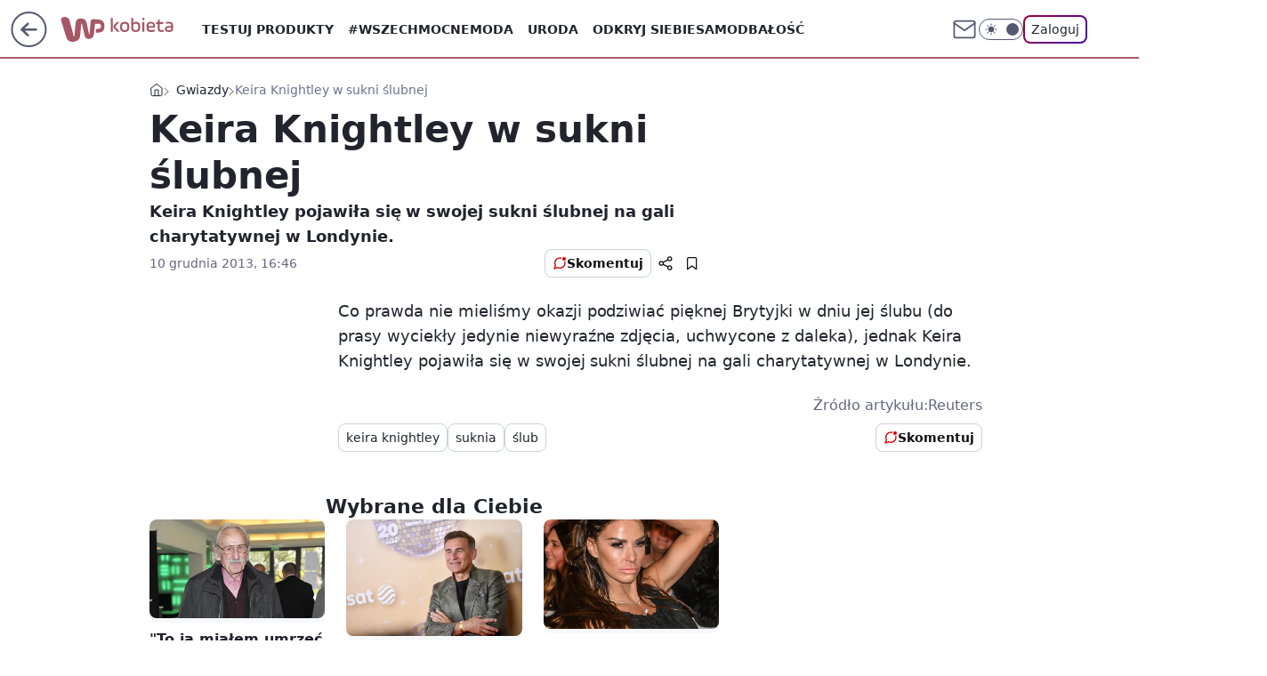

--- FILE ---
content_type: application/javascript
request_url: https://rek.www.wp.pl/gaf.js?rv=2&sn=kobieta&pvid=fb6ae43f71a2bc3e5af1&rekids=234437&tVersion=B&phtml=kobieta.wp.pl%2Fkeira-knightley-w-sukni-slubnej-5982710033208449a&abtest=adtech%7CPRGM-1047%7CA%3Badtech%7CPU-335%7CB%3Badtech%7CPRG-3468%7CB%3Badtech%7CPRGM-1036%7CD%3Badtech%7CFP-76%7CA%3Badtech%7CPRGM-1356%7CA%3Badtech%7CPRGM-1419%7CC%3Badtech%7CPRGM-1589%7CA%3Badtech%7CPRGM-1576%7CB%3Badtech%7CPRGM-1443%7CA%3Badtech%7CPRGM-1421%7CA%3Badtech%7CPRGM-1465%7CB%3Badtech%7CPRGM-1587%7CD%3Badtech%7CPRGM-1215%7CB&PWA_adbd=0&darkmode=0&highLayout=0&layout=wide&navType=navigate&cdl=0&ctype=article&ciab=IAB1-2%2CIAB-v3-436%2CIAB-v3-162%2CIAB1&cid=5982710033208449&csystem=ncr&cdate=2013-12-10&ccategory=gwiazdy&REKtagi=keira_knightley%3Bsuknia%3Bslub&vw=1280&vh=720&p1=0&spin=z6c9i7jv&bcv=2
body_size: 3444
content:
z6c9i7jv({"spin":"z6c9i7jv","bunch":234437,"context":{"dsa":false,"minor":false,"bidRequestId":"1ca49391-49f9-474b-ba31-f8105558f6d6","maConfig":{"timestamp":"2026-01-15T08:59:46.335Z"},"dfpConfig":{"timestamp":"2026-01-15T11:58:29.480Z"},"sda":[],"targeting":{"client":{},"server":{},"query":{"PWA_adbd":"0","REKtagi":"keira_knightley;suknia;slub","abtest":"adtech|PRGM-1047|A;adtech|PU-335|B;adtech|PRG-3468|B;adtech|PRGM-1036|D;adtech|FP-76|A;adtech|PRGM-1356|A;adtech|PRGM-1419|C;adtech|PRGM-1589|A;adtech|PRGM-1576|B;adtech|PRGM-1443|A;adtech|PRGM-1421|A;adtech|PRGM-1465|B;adtech|PRGM-1587|D;adtech|PRGM-1215|B","bcv":"2","ccategory":"gwiazdy","cdate":"2013-12-10","cdl":"0","ciab":"IAB1-2,IAB-v3-436,IAB-v3-162,IAB1","cid":"5982710033208449","csystem":"ncr","ctype":"article","darkmode":"0","highLayout":"0","layout":"wide","navType":"navigate","p1":"0","phtml":"kobieta.wp.pl/keira-knightley-w-sukni-slubnej-5982710033208449a","pvid":"fb6ae43f71a2bc3e5af1","rekids":"234437","rv":"2","sn":"kobieta","spin":"z6c9i7jv","tVersion":"B","vh":"720","vw":"1280"}},"directOnly":0,"geo":{"country":"840","region":"","city":""},"statid":"","mlId":"","rshsd":"10","isRobot":false,"curr":{"EUR":4.2192,"USD":3.6346,"CHF":4.5302,"GBP":4.8692},"rv":"2","status":{"advf":2,"ma":2,"ma_ads-bidder":2,"ma_cpv-bidder":2,"ma_high-cpm-bidder":2}},"slots":{"10":{"delivered":"","campaign":null,"dfpConfig":null},"11":{"delivered":"1","campaign":null,"dfpConfig":{"placement":"/89844762/Desktop_Kobieta.wp.pl_x11_art","roshash":"EILO","ceil":100,"sizes":[[336,280],[640,280],[300,250]],"namedSizes":["fluid"],"div":"div-gpt-ad-x11-art","targeting":{"DFPHASH":"AEHK","emptygaf":"0"},"gfp":"EILO"}},"12":{"delivered":"1","campaign":null,"dfpConfig":{"placement":"/89844762/Desktop_Kobieta.wp.pl_x12_art","roshash":"EILO","ceil":100,"sizes":[[336,280],[640,280],[300,250]],"namedSizes":["fluid"],"div":"div-gpt-ad-x12-art","targeting":{"DFPHASH":"AEHK","emptygaf":"0"},"gfp":"EILO"}},"13":{"delivered":"1","campaign":null,"dfpConfig":{"placement":"/89844762/Desktop_Kobieta.wp.pl_x13_art","roshash":"EILO","ceil":100,"sizes":[[336,280],[640,280],[300,250]],"namedSizes":["fluid"],"div":"div-gpt-ad-x13-art","targeting":{"DFPHASH":"AEHK","emptygaf":"0"},"gfp":"EILO"}},"14":{"delivered":"1","campaign":null,"dfpConfig":{"placement":"/89844762/Desktop_Kobieta.wp.pl_x14_art","roshash":"EILO","ceil":100,"sizes":[[336,280],[640,280],[300,250]],"namedSizes":["fluid"],"div":"div-gpt-ad-x14-art","targeting":{"DFPHASH":"AEHK","emptygaf":"0"},"gfp":"EILO"}},"15":{"delivered":"1","campaign":null,"dfpConfig":{"placement":"/89844762/Desktop_Kobieta.wp.pl_x15_art","roshash":"EILO","ceil":100,"sizes":[[728,90],[970,300],[950,90],[980,120],[980,90],[970,150],[970,90],[970,250],[930,180],[950,200],[750,100],[970,66],[750,200],[960,90],[970,100],[750,300],[970,200],[950,300]],"namedSizes":["fluid"],"div":"div-gpt-ad-x15-art","targeting":{"DFPHASH":"AEHK","emptygaf":"0"},"gfp":"EILO"}},"16":{"delivered":"1","campaign":null,"dfpConfig":{"placement":"/89844762/Desktop_Kobieta.wp.pl_x16","roshash":"EILO","ceil":100,"sizes":[[728,90],[970,300],[950,90],[980,120],[980,90],[970,150],[970,90],[970,250],[930,180],[950,200],[750,100],[970,66],[750,200],[960,90],[970,100],[750,300],[970,200],[950,300]],"namedSizes":["fluid"],"div":"div-gpt-ad-x16","targeting":{"DFPHASH":"AEHK","emptygaf":"0"},"gfp":"EILO"}},"17":{"delivered":"1","campaign":null,"dfpConfig":{"placement":"/89844762/Desktop_Kobieta.wp.pl_x17","roshash":"EILO","ceil":100,"sizes":[[728,90],[970,300],[950,90],[980,120],[980,90],[970,150],[970,90],[970,250],[930,180],[950,200],[750,100],[970,66],[750,200],[960,90],[970,100],[750,300],[970,200],[950,300]],"namedSizes":["fluid"],"div":"div-gpt-ad-x17","targeting":{"DFPHASH":"AEHK","emptygaf":"0"},"gfp":"EILO"}},"18":{"delivered":"1","campaign":null,"dfpConfig":{"placement":"/89844762/Desktop_Kobieta.wp.pl_x18","roshash":"EILO","ceil":100,"sizes":[[728,90],[970,300],[950,90],[980,120],[980,90],[970,150],[970,90],[970,250],[930,180],[950,200],[750,100],[970,66],[750,200],[960,90],[970,100],[750,300],[970,200],[950,300]],"namedSizes":["fluid"],"div":"div-gpt-ad-x18","targeting":{"DFPHASH":"AEHK","emptygaf":"0"},"gfp":"EILO"}},"19":{"delivered":"1","campaign":null,"dfpConfig":{"placement":"/89844762/Desktop_Kobieta.wp.pl_x19","roshash":"EILO","ceil":100,"sizes":[[728,90],[970,300],[950,90],[980,120],[980,90],[970,150],[970,90],[970,250],[930,180],[950,200],[750,100],[970,66],[750,200],[960,90],[970,100],[750,300],[970,200],[950,300]],"namedSizes":["fluid"],"div":"div-gpt-ad-x19","targeting":{"DFPHASH":"AEHK","emptygaf":"0"},"gfp":"EILO"}},"2":{"delivered":"1","campaign":{"id":"188195","capping":"PWAck=27120611\u0026PWAclt=2400\u0026tpl=1","adm":{"bunch":"234437","creations":[{"cbConfig":{"blur":false,"bottomBar":false,"fullPage":false,"message":"Przekierowanie za {{time}} sekund{{y}}","timeout":15000},"height":600,"pixels":["//ad.doubleclick.net/ddm/trackimp/N1731505.4954855HVP_POL/B34864612.437622079;dc_trk_aid=631201252;dc_trk_cid=248547714;ord=1768728574;dc_lat=;dc_rdid=;tag_for_child_directed_treatment=;tfua=;gdpr=${GDPR};gdpr_consent=${GDPR_CONSENT_755};ltd=${LIMITED_ADS};dc_tdv=1?"],"showLabel":false,"src":"https://mamc.wpcdn.pl/188195/1767968757465/1200x600/1200x600/index.html","trackers":{"click":[""],"cview":["//ma.wp.pl/ma.gif?clid=2756484462c54389dac6407e48e5709b\u0026SN=kobieta\u0026pvid=fb6ae43f71a2bc3e5af1\u0026action=cvimp\u0026pg=kobieta.wp.pl\u0026par=conversionValue%3D0%26ip%3DEXFIZVlHzAUF9SyxwCZ_oTVx5jt3ilm0GvEAD8M64qg%26billing%3Dcpv%26emission%3D3044619%26editedTimestamp%3D1767968859%26iabSiteCategories%3D%26is_robot%3D0%26pvid%3Dfb6ae43f71a2bc3e5af1%26device%3DPERSONAL_COMPUTER%26inver%3D2%26slotSizeWxH%3D1200x600%26workfID%3D188195%26hBudgetRate%3DEHKPYhk%26partnerID%3D%26isDev%3Dfalse%26creationID%3D1469526%26targetDomain%3Dpepco.pl%26seatFee%3DbKnlMAu2HoG2_gnsXL5MM1Q_0ymI5pxrZnyBBPMye1c%26pricingModel%3DN4eMH3y26NK2NDOlkezyXh7-4XQ_puELlAss9EMhD-Y%26ttl%3D1768814974%26geo%3D840%253B%253B%26bidTimestamp%3D1768728574%26hBidPrice%3DEHKPYhk%26utility%3DNqna1cqf4mKm4Ir79tVpDx8yghVGoQ3fBA3rrMK223coPmIU_hRJtFASfkIecTlv%26platform%3D8%26rekid%3D234437%26slotID%3D002%26org_id%3D25%26contentID%3D5982710033208449%26medium%3Ddisplay%26bidReqID%3D1ca49391-49f9-474b-ba31-f8105558f6d6%26userID%3D__UNKNOWN_TELL_US__%26publisherID%3D308%26cur%3DPLN%26test%3D0%26iabPageCategories%3D%26order%3D265941%26ssp%3Dwp.pl%26tpID%3D1402315%26client_id%3D50141%26is_adblock%3D0%26sn%3Dkobieta%26bidderID%3D11%26domain%3Dkobieta.wp.pl%26seatID%3D2756484462c54389dac6407e48e5709b%26source%3DTG"],"impression":["//ma.wp.pl/ma.gif?clid=2756484462c54389dac6407e48e5709b\u0026SN=kobieta\u0026pvid=fb6ae43f71a2bc3e5af1\u0026action=delivery\u0026pg=kobieta.wp.pl\u0026par=conversionValue%3D0%26ip%3DEXFIZVlHzAUF9SyxwCZ_oTVx5jt3ilm0GvEAD8M64qg%26billing%3Dcpv%26emission%3D3044619%26editedTimestamp%3D1767968859%26iabSiteCategories%3D%26is_robot%3D0%26pvid%3Dfb6ae43f71a2bc3e5af1%26device%3DPERSONAL_COMPUTER%26inver%3D2%26slotSizeWxH%3D1200x600%26workfID%3D188195%26hBudgetRate%3DEHKPYhk%26partnerID%3D%26isDev%3Dfalse%26creationID%3D1469526%26targetDomain%3Dpepco.pl%26seatFee%3DbKnlMAu2HoG2_gnsXL5MM1Q_0ymI5pxrZnyBBPMye1c%26pricingModel%3DN4eMH3y26NK2NDOlkezyXh7-4XQ_puELlAss9EMhD-Y%26ttl%3D1768814974%26geo%3D840%253B%253B%26bidTimestamp%3D1768728574%26hBidPrice%3DEHKPYhk%26utility%3DNqna1cqf4mKm4Ir79tVpDx8yghVGoQ3fBA3rrMK223coPmIU_hRJtFASfkIecTlv%26platform%3D8%26rekid%3D234437%26slotID%3D002%26org_id%3D25%26contentID%3D5982710033208449%26medium%3Ddisplay%26bidReqID%3D1ca49391-49f9-474b-ba31-f8105558f6d6%26userID%3D__UNKNOWN_TELL_US__%26publisherID%3D308%26cur%3DPLN%26test%3D0%26iabPageCategories%3D%26order%3D265941%26ssp%3Dwp.pl%26tpID%3D1402315%26client_id%3D50141%26is_adblock%3D0%26sn%3Dkobieta%26bidderID%3D11%26domain%3Dkobieta.wp.pl%26seatID%3D2756484462c54389dac6407e48e5709b%26source%3DTG"],"view":["//ma.wp.pl/ma.gif?clid=2756484462c54389dac6407e48e5709b\u0026SN=kobieta\u0026pvid=fb6ae43f71a2bc3e5af1\u0026action=view\u0026pg=kobieta.wp.pl\u0026par=ssp%3Dwp.pl%26tpID%3D1402315%26client_id%3D50141%26is_adblock%3D0%26sn%3Dkobieta%26bidderID%3D11%26domain%3Dkobieta.wp.pl%26seatID%3D2756484462c54389dac6407e48e5709b%26source%3DTG%26conversionValue%3D0%26ip%3DEXFIZVlHzAUF9SyxwCZ_oTVx5jt3ilm0GvEAD8M64qg%26billing%3Dcpv%26emission%3D3044619%26editedTimestamp%3D1767968859%26iabSiteCategories%3D%26is_robot%3D0%26pvid%3Dfb6ae43f71a2bc3e5af1%26device%3DPERSONAL_COMPUTER%26inver%3D2%26slotSizeWxH%3D1200x600%26workfID%3D188195%26hBudgetRate%3DEHKPYhk%26partnerID%3D%26isDev%3Dfalse%26creationID%3D1469526%26targetDomain%3Dpepco.pl%26seatFee%3DbKnlMAu2HoG2_gnsXL5MM1Q_0ymI5pxrZnyBBPMye1c%26pricingModel%3DN4eMH3y26NK2NDOlkezyXh7-4XQ_puELlAss9EMhD-Y%26ttl%3D1768814974%26geo%3D840%253B%253B%26bidTimestamp%3D1768728574%26hBidPrice%3DEHKPYhk%26utility%3DNqna1cqf4mKm4Ir79tVpDx8yghVGoQ3fBA3rrMK223coPmIU_hRJtFASfkIecTlv%26platform%3D8%26rekid%3D234437%26slotID%3D002%26org_id%3D25%26contentID%3D5982710033208449%26medium%3Ddisplay%26bidReqID%3D1ca49391-49f9-474b-ba31-f8105558f6d6%26userID%3D__UNKNOWN_TELL_US__%26publisherID%3D308%26cur%3DPLN%26test%3D0%26iabPageCategories%3D%26order%3D265941"]},"transparentPlaceholder":false,"type":"iframe","url":"https://ad.doubleclick.net/ddm/trackclk/N1731505.4954855HVP_POL/B34864612.437622079;dc_trk_aid=631201252;dc_trk_cid=248547714;dc_lat=;dc_rdid=;tag_for_child_directed_treatment=;tfua=;gdpr=${GDPR};gdpr_consent=${GDPR_CONSENT_755};ltd=${LIMITED_ADS};dc_tdv=1","width":1200}],"redir":"https://ma.wp.pl/redirma?SN=kobieta\u0026pvid=fb6ae43f71a2bc3e5af1\u0026par=iabPageCategories%3D%26tpID%3D1402315%26iabSiteCategories%3D%26workfID%3D188195%26hBudgetRate%3DEHKPYhk%26seatFee%3DbKnlMAu2HoG2_gnsXL5MM1Q_0ymI5pxrZnyBBPMye1c%26contentID%3D5982710033208449%26order%3D265941%26is_adblock%3D0%26inver%3D2%26hBidPrice%3DEHKPYhk%26rekid%3D234437%26publisherID%3D308%26bidderID%3D11%26pvid%3Dfb6ae43f71a2bc3e5af1%26slotSizeWxH%3D1200x600%26ttl%3D1768814974%26utility%3DNqna1cqf4mKm4Ir79tVpDx8yghVGoQ3fBA3rrMK223coPmIU_hRJtFASfkIecTlv%26slotID%3D002%26sn%3Dkobieta%26conversionValue%3D0%26geo%3D840%253B%253B%26test%3D0%26is_robot%3D0%26creationID%3D1469526%26targetDomain%3Dpepco.pl%26cur%3DPLN%26client_id%3D50141%26source%3DTG%26device%3DPERSONAL_COMPUTER%26partnerID%3D%26bidTimestamp%3D1768728574%26org_id%3D25%26bidReqID%3D1ca49391-49f9-474b-ba31-f8105558f6d6%26ssp%3Dwp.pl%26ip%3DEXFIZVlHzAUF9SyxwCZ_oTVx5jt3ilm0GvEAD8M64qg%26billing%3Dcpv%26isDev%3Dfalse%26medium%3Ddisplay%26domain%3Dkobieta.wp.pl%26seatID%3D2756484462c54389dac6407e48e5709b%26emission%3D3044619%26editedTimestamp%3D1767968859%26pricingModel%3DN4eMH3y26NK2NDOlkezyXh7-4XQ_puELlAss9EMhD-Y%26platform%3D8%26userID%3D__UNKNOWN_TELL_US__\u0026url=","slot":"2"},"creative":{"Id":"1469526","provider":"ma_cpv-bidder","roshash":"GPXb","height":600,"width":1200,"touchpointId":"1402315","source":{"bidder":"cpv-bidder"}},"sellingModel":{"model":"CPM_INT"}},"dfpConfig":{"placement":"/89844762/Desktop_Kobieta.wp.pl_x02","roshash":"GPXb","ceil":100,"sizes":[[970,300],[970,600],[750,300],[950,300],[980,600],[1920,870],[1200,600],[750,400],[960,640]],"namedSizes":["fluid"],"div":"div-gpt-ad-x02","targeting":{"DFPHASH":"CLTW","emptygaf":"0"},"gfp":"FNQT"}},"24":{"delivered":"","campaign":null,"dfpConfig":null},"25":{"delivered":"1","campaign":null,"dfpConfig":{"placement":"/89844762/Desktop_Kobieta.wp.pl_x25_art","roshash":"EILO","ceil":100,"sizes":[[336,280],[300,250]],"namedSizes":["fluid"],"div":"div-gpt-ad-x25-art","targeting":{"DFPHASH":"AEHK","emptygaf":"0"},"gfp":"EILO"}},"27":{"delivered":"1","campaign":null,"dfpConfig":{"placement":"/89844762/Desktop_Kobieta.wp.pl_x27_art","roshash":"EILO","ceil":100,"sizes":[[160,600]],"namedSizes":["fluid"],"div":"div-gpt-ad-x27-art","targeting":{"DFPHASH":"AEHK","emptygaf":"0"},"gfp":"EILO"}},"28":{"delivered":"","campaign":null,"dfpConfig":null},"29":{"delivered":"","campaign":null,"dfpConfig":null},"3":{"delivered":"1","campaign":null,"dfpConfig":{"placement":"/89844762/Desktop_Kobieta.wp.pl_x03_art","roshash":"EILO","ceil":100,"sizes":[[728,90],[970,300],[950,90],[980,120],[980,90],[970,150],[970,90],[970,250],[930,180],[950,200],[750,100],[970,66],[750,200],[960,90],[970,100],[750,300],[970,200],[950,300]],"namedSizes":["fluid"],"div":"div-gpt-ad-x03-art","targeting":{"DFPHASH":"AEHK","emptygaf":"0"},"gfp":"EILO"}},"32":{"delivered":"1","campaign":null,"dfpConfig":{"placement":"/89844762/Desktop_Kobieta.wp.pl_x32_art","roshash":"EILO","ceil":100,"sizes":[[336,280],[640,280],[300,250]],"namedSizes":["fluid"],"div":"div-gpt-ad-x32-art","targeting":{"DFPHASH":"AEHK","emptygaf":"0"},"gfp":"EILO"}},"33":{"delivered":"1","campaign":null,"dfpConfig":{"placement":"/89844762/Desktop_Kobieta.wp.pl_x33_art","roshash":"EILO","ceil":100,"sizes":[[336,280],[640,280],[300,250]],"namedSizes":["fluid"],"div":"div-gpt-ad-x33-art","targeting":{"DFPHASH":"AEHK","emptygaf":"0"},"gfp":"EILO"}},"34":{"delivered":"1","campaign":null,"dfpConfig":{"placement":"/89844762/Desktop_Kobieta.wp.pl_x34","roshash":"EILO","ceil":100,"sizes":[[300,250]],"namedSizes":["fluid"],"div":"div-gpt-ad-x34","targeting":{"DFPHASH":"AEHK","emptygaf":"0"},"gfp":"EILO"}},"35":{"delivered":"1","campaign":null,"dfpConfig":{"placement":"/89844762/Desktop_Kobieta.wp.pl_x35_art","roshash":"EILO","ceil":100,"sizes":[[300,600],[300,250]],"namedSizes":["fluid"],"div":"div-gpt-ad-x35-art","targeting":{"DFPHASH":"AEHK","emptygaf":"0"},"gfp":"EILO"}},"36":{"delivered":"1","campaign":null,"dfpConfig":{"placement":"/89844762/Desktop_Kobieta.wp.pl_x36_art","roshash":"EILO","ceil":100,"sizes":[[300,600],[300,250]],"namedSizes":["fluid"],"div":"div-gpt-ad-x36-art","targeting":{"DFPHASH":"AEHK","emptygaf":"0"},"gfp":"EILO"}},"37":{"delivered":"1","campaign":null,"dfpConfig":{"placement":"/89844762/Desktop_Kobieta.wp.pl_x37_art","roshash":"EILO","ceil":100,"sizes":[[300,600],[300,250]],"namedSizes":["fluid"],"div":"div-gpt-ad-x37-art","targeting":{"DFPHASH":"AEHK","emptygaf":"0"},"gfp":"EILO"}},"40":{"delivered":"1","campaign":null,"dfpConfig":{"placement":"/89844762/Desktop_Kobieta.wp.pl_x40","roshash":"EJMP","ceil":100,"sizes":[[300,250]],"namedSizes":["fluid"],"div":"div-gpt-ad-x40","targeting":{"DFPHASH":"AFIL","emptygaf":"0"},"gfp":"EJMP"}},"5":{"delivered":"1","campaign":null,"dfpConfig":{"placement":"/89844762/Desktop_Kobieta.wp.pl_x05_art","roshash":"EILO","ceil":100,"sizes":[[336,280],[640,280],[300,250]],"namedSizes":["fluid"],"div":"div-gpt-ad-x05-art","targeting":{"DFPHASH":"AEHK","emptygaf":"0"},"gfp":"EILO"}},"50":{"delivered":"1","campaign":null,"dfpConfig":{"placement":"/89844762/Desktop_Kobieta.wp.pl_x50_art","roshash":"EILO","ceil":100,"sizes":[[728,90],[970,300],[950,90],[980,120],[980,90],[970,150],[970,90],[970,250],[930,180],[950,200],[750,100],[970,66],[750,200],[960,90],[970,100],[750,300],[970,200],[950,300]],"namedSizes":["fluid"],"div":"div-gpt-ad-x50-art","targeting":{"DFPHASH":"AEHK","emptygaf":"0"},"gfp":"EILO"}},"52":{"delivered":"1","campaign":null,"dfpConfig":{"placement":"/89844762/Desktop_Kobieta.wp.pl_x52_art","roshash":"EILO","ceil":100,"sizes":[[300,250]],"namedSizes":["fluid"],"div":"div-gpt-ad-x52-art","targeting":{"DFPHASH":"AEHK","emptygaf":"0"},"gfp":"EILO"}},"529":{"delivered":"1","campaign":null,"dfpConfig":{"placement":"/89844762/Desktop_Kobieta.wp.pl_x529","roshash":"EILO","ceil":100,"sizes":[[300,250]],"namedSizes":["fluid"],"div":"div-gpt-ad-x529","targeting":{"DFPHASH":"AEHK","emptygaf":"0"},"gfp":"EILO"}},"53":{"delivered":"1","campaign":null,"dfpConfig":{"placement":"/89844762/Desktop_Kobieta.wp.pl_x53_art","roshash":"EILO","ceil":100,"sizes":[[728,90],[970,300],[950,90],[980,120],[980,90],[970,150],[970,600],[970,90],[970,250],[930,180],[950,200],[750,100],[970,66],[750,200],[960,90],[970,100],[750,300],[970,200],[940,600]],"namedSizes":["fluid"],"div":"div-gpt-ad-x53-art","targeting":{"DFPHASH":"AEHK","emptygaf":"0"},"gfp":"EILO"}},"531":{"delivered":"1","campaign":null,"dfpConfig":{"placement":"/89844762/Desktop_Kobieta.wp.pl_x531","roshash":"EILO","ceil":100,"sizes":[[300,250]],"namedSizes":["fluid"],"div":"div-gpt-ad-x531","targeting":{"DFPHASH":"AEHK","emptygaf":"0"},"gfp":"EILO"}},"541":{"delivered":"1","campaign":null,"dfpConfig":{"placement":"/89844762/Desktop_Kobieta.wp.pl_x541_art","roshash":"EILO","ceil":100,"sizes":[[300,600],[300,250]],"namedSizes":["fluid"],"div":"div-gpt-ad-x541-art","targeting":{"DFPHASH":"AEHK","emptygaf":"0"},"gfp":"EILO"}},"59":{"delivered":"1","campaign":null,"dfpConfig":{"placement":"/89844762/Desktop_Kobieta.wp.pl_x59_art","roshash":"EILO","ceil":100,"sizes":[[300,600],[300,250]],"namedSizes":["fluid"],"div":"div-gpt-ad-x59-art","targeting":{"DFPHASH":"AEHK","emptygaf":"0"},"gfp":"EILO"}},"6":{"delivered":"","campaign":null,"dfpConfig":null},"61":{"delivered":"1","campaign":null,"dfpConfig":{"placement":"/89844762/Desktop_Kobieta.wp.pl_x61_art","roshash":"EILO","ceil":100,"sizes":[[336,280],[640,280],[300,250]],"namedSizes":["fluid"],"div":"div-gpt-ad-x61-art","targeting":{"DFPHASH":"AEHK","emptygaf":"0"},"gfp":"EILO"}},"62":{"delivered":"","campaign":null,"dfpConfig":null},"67":{"delivered":"1","campaign":null,"dfpConfig":{"placement":"/89844762/Desktop_Kobieta.wp.pl_x67_art","roshash":"EHNQ","ceil":100,"sizes":[[300,50]],"namedSizes":["fluid"],"div":"div-gpt-ad-x67-art","targeting":{"DFPHASH":"ADJM","emptygaf":"0"},"gfp":"EHNQ"}},"7":{"delivered":"","campaign":null,"dfpConfig":null},"70":{"delivered":"1","campaign":null,"dfpConfig":{"placement":"/89844762/Desktop_Kobieta.wp.pl_x70_art","roshash":"EILO","ceil":100,"sizes":[[728,90],[970,300],[950,90],[980,120],[980,90],[970,150],[970,90],[970,250],[930,180],[950,200],[750,100],[970,66],[750,200],[960,90],[970,100],[750,300],[970,200],[950,300]],"namedSizes":["fluid"],"div":"div-gpt-ad-x70-art","targeting":{"DFPHASH":"AEHK","emptygaf":"0"},"gfp":"EILO"}},"716":{"delivered":"","campaign":null,"dfpConfig":null},"717":{"delivered":"","campaign":null,"dfpConfig":null},"72":{"delivered":"1","campaign":null,"dfpConfig":{"placement":"/89844762/Desktop_Kobieta.wp.pl_x72_art","roshash":"EILO","ceil":100,"sizes":[[300,250]],"namedSizes":["fluid"],"div":"div-gpt-ad-x72-art","targeting":{"DFPHASH":"AEHK","emptygaf":"0"},"gfp":"EILO"}},"79":{"delivered":"1","campaign":null,"dfpConfig":{"placement":"/89844762/Desktop_Kobieta.wp.pl_x79_art","roshash":"EILO","ceil":100,"sizes":[[300,600],[300,250]],"namedSizes":["fluid"],"div":"div-gpt-ad-x79-art","targeting":{"DFPHASH":"AEHK","emptygaf":"0"},"gfp":"EILO"}},"8":{"delivered":"","campaign":null,"dfpConfig":null},"80":{"delivered":"1","campaign":null,"dfpConfig":{"placement":"/89844762/Desktop_Kobieta.wp.pl_x80_art","roshash":"EHPS","ceil":100,"sizes":[[1,1]],"namedSizes":["fluid"],"div":"div-gpt-ad-x80-art","isNative":1,"targeting":{"DFPHASH":"ADLO","emptygaf":"0"},"gfp":"EHPS"}},"800":{"delivered":"","campaign":null,"dfpConfig":null},"81":{"delivered":"1","campaign":null,"dfpConfig":{"placement":"/89844762/Desktop_Kobieta.wp.pl_x81_art","roshash":"EHPS","ceil":100,"sizes":[[1,1]],"namedSizes":["fluid"],"div":"div-gpt-ad-x81-art","isNative":1,"targeting":{"DFPHASH":"ADLO","emptygaf":"0"},"gfp":"EHPS"}},"810":{"delivered":"","campaign":null,"dfpConfig":null},"811":{"delivered":"","campaign":null,"dfpConfig":null},"812":{"delivered":"","campaign":null,"dfpConfig":null},"813":{"delivered":"","campaign":null,"dfpConfig":null},"814":{"delivered":"","campaign":null,"dfpConfig":null},"815":{"delivered":"","campaign":null,"dfpConfig":null},"816":{"delivered":"","campaign":null,"dfpConfig":null},"817":{"delivered":"","campaign":null,"dfpConfig":null},"82":{"delivered":"1","campaign":null,"dfpConfig":{"placement":"/89844762/Desktop_Kobieta.wp.pl_x82_art","roshash":"EHPS","ceil":100,"sizes":[[1,1]],"namedSizes":["fluid"],"div":"div-gpt-ad-x82-art","isNative":1,"targeting":{"DFPHASH":"ADLO","emptygaf":"0"},"gfp":"EHPS"}},"826":{"delivered":"","campaign":null,"dfpConfig":null},"827":{"delivered":"","campaign":null,"dfpConfig":null},"828":{"delivered":"","campaign":null,"dfpConfig":null},"83":{"delivered":"1","campaign":null,"dfpConfig":{"placement":"/89844762/Desktop_Kobieta.wp.pl_x83_art","roshash":"EHPS","ceil":100,"sizes":[[1,1]],"namedSizes":["fluid"],"div":"div-gpt-ad-x83-art","isNative":1,"targeting":{"DFPHASH":"ADLO","emptygaf":"0"},"gfp":"EHPS"}},"840":{"delivered":"","campaign":null,"dfpConfig":null},"841":{"delivered":"","campaign":null,"dfpConfig":null},"842":{"delivered":"","campaign":null,"dfpConfig":null},"843":{"delivered":"","campaign":null,"dfpConfig":null},"89":{"delivered":"","campaign":null,"dfpConfig":null},"90":{"delivered":"1","campaign":null,"dfpConfig":{"placement":"/89844762/Desktop_Kobieta.wp.pl_x90_art","roshash":"EILO","ceil":100,"sizes":[[728,90],[970,300],[950,90],[980,120],[980,90],[970,150],[970,90],[970,250],[930,180],[950,200],[750,100],[970,66],[750,200],[960,90],[970,100],[750,300],[970,200],[950,300]],"namedSizes":["fluid"],"div":"div-gpt-ad-x90-art","targeting":{"DFPHASH":"AEHK","emptygaf":"0"},"gfp":"EILO"}},"92":{"delivered":"1","campaign":null,"dfpConfig":{"placement":"/89844762/Desktop_Kobieta.wp.pl_x92_art","roshash":"EILO","ceil":100,"sizes":[[300,250]],"namedSizes":["fluid"],"div":"div-gpt-ad-x92-art","targeting":{"DFPHASH":"AEHK","emptygaf":"0"},"gfp":"EILO"}},"93":{"delivered":"1","campaign":null,"dfpConfig":{"placement":"/89844762/Desktop_Kobieta.wp.pl_x93_art","roshash":"EILO","ceil":100,"sizes":[[300,600],[300,250]],"namedSizes":["fluid"],"div":"div-gpt-ad-x93-art","targeting":{"DFPHASH":"AEHK","emptygaf":"0"},"gfp":"EILO"}},"94":{"delivered":"1","campaign":null,"dfpConfig":{"placement":"/89844762/Desktop_Kobieta.wp.pl_x94_art","roshash":"EILO","ceil":100,"sizes":[[300,600],[300,250]],"namedSizes":["fluid"],"div":"div-gpt-ad-x94-art","targeting":{"DFPHASH":"AEHK","emptygaf":"0"},"gfp":"EILO"}},"95":{"delivered":"1","campaign":null,"dfpConfig":{"placement":"/89844762/Desktop_Kobieta.wp.pl_x95_art","roshash":"EILO","ceil":100,"sizes":[[300,600],[300,250]],"namedSizes":["fluid"],"div":"div-gpt-ad-x95-art","targeting":{"DFPHASH":"AEHK","emptygaf":"0"},"gfp":"EILO"}},"99":{"delivered":"1","campaign":null,"dfpConfig":{"placement":"/89844762/Desktop_Kobieta.wp.pl_x99_art","roshash":"EILO","ceil":100,"sizes":[[300,600],[300,250]],"namedSizes":["fluid"],"div":"div-gpt-ad-x99-art","targeting":{"DFPHASH":"AEHK","emptygaf":"0"},"gfp":"EILO"}}},"bdd":{}});